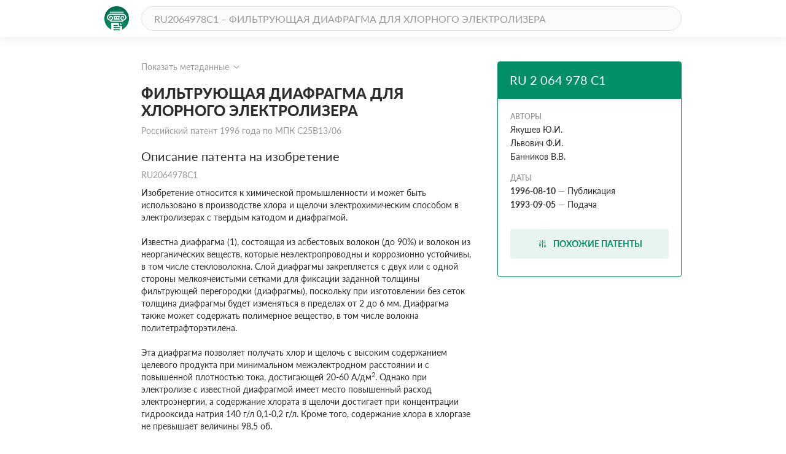

--- FILE ---
content_type: text/html; charset=utf-8
request_url: https://patenton.ru/patent/RU2064978C1
body_size: 11442
content:
<!doctype html>
<html lang="ru">
<head>
  <meta charset="UTF-8">
  <meta name="viewport"
        content="width=device-width, user-scalable=no, initial-scale=1.0, maximum-scale=1.0, minimum-scale=1.0">
  <meta http-equiv="X-UA-Compatible" content="ie=edge">
  <meta name="format-detection" content="telephone=no">
  <meta name="format-detection" content="date=no">
  <meta name="format-detection" content="address=no">
  <meta name="format-detection" content="email=no">
  <link rel="stylesheet" href="/app.css">
  <link rel="icon" type="image/svg+xml" href="/images/logo_mark_green.svg" />
  <link rel="shortcut icon" href="/images/favicon.ico" type="image/x-icon">
  <script data-ad-client="ca-pub-9912742211792939" async src="https://pagead2.googlesyndication.com/pagead/js/adsbygoogle.js"></script>
  
	
<title>ФИЛЬТРУЮЩАЯ ДИАФРАГМА ДЛЯ ХЛОРНОГО ЭЛЕКТРОЛИЗЕРА. Российский патент 1996 года RU 2064978 C1. Изобретение по МКП C25B13/06&nbsp;.</title>
<meta name="description" content="Изобретение относится к химической промышленности и может быть использовано в производстве хлора и щелочи электрохимическим способом. Фильтрующая диафрагма выполнена из двух слоев, один из которых, обращенный к катоду, содержит (масс. %): волокна из неорганического неэлектропроводного вещества - 10-40%, полимер - 4-10%, асбестовое волокно - остальное. При этом диафрагма может иметь промежуточный слой. 5 табл." />
<meta name="keywords" content="Изобретение относится к химической промышленности и может быть использовано в производстве хлора и щелочи электрохимическим способом. Фильтрующая диафрагма выполнена из двух слоев, один из которых, обращенный к катоду, содержит (масс. %): волокна из неорганического неэлектропроводного вещества - 10-40%, полимер - 4-10%, асбестовое волокно - остальное. При этом диафрагма может иметь промежуточный слой. 5 табл." />
<meta property="og:title" content="ФИЛЬТРУЮЩАЯ ДИАФРАГМА ДЛЯ ХЛОРНОГО ЭЛЕКТРОЛИЗЕРА">
<meta property="og:site_name" content="Патентон">
<meta property="og:description" content="Изобретение относится к химической промышленности и может быть использовано в производстве хлора и щелочи электрохимическим способом. Фильтрующая диафрагма выполнена из двух слоев, один из которых, обращенный к катоду, содержит (масс. %): волокна из неорганического неэлектропроводного вещества - 10-40%, полимер - 4-10%, асбестовое волокно - остальное. При этом диафрагма может иметь промежуточный слой. 5 табл.">
<meta property="og:type" content="website">
<meta property="og:url" content="https://patenton.ru/patent/RU2064978C1">
<meta property="og:image" content="https://patenton.ru/images/patenton_og.png">
<meta property="og:image:width" content="1024">
<meta property="og:image:height" content="680">
<meta name="citation_publication_date" content="1996-08-10" />
<meta name="citation_fulltext_html_url" content="https://patenton.ru/patent/RU2064978C1" />
<meta name="citation_abstract_html_url" content="https://patenton.ru/patent/RU2064978C1" />
		
		
<meta name="eprints.creators_name" content="Якушев Ю.И." />
		
<meta name="eprints.creators_name" content="Львович Ф.И." />
		
<meta name="eprints.creators_name" content="Банников В.В." />
		
<meta name="eprints.metadata_visibility" content="show" />
<meta name="eprints.ispublished" content="pub" />
<meta name="eprints.full_text_status" content="public" />
<meta name="eprints.type" content="patent" />
<meta name="eprints.title" content="ФИЛЬТРУЮЩАЯ ДИАФРАГМА ДЛЯ ХЛОРНОГО ЭЛЕКТРОЛИЗЕРА" />
<meta name="eprints.date" content="1996-08-10" />
<meta name="eprints.date_type" content="published" />
<meta name="eprints.document_url" content="https://patenton.ru/patent/RU2064978C1" />
<meta name="eprints.number" content="RU2064978C1" />
	

</head>
<body>
	
	
  <header class="header">
    <div class="wrapper">
      <div class="header-items">
        <a href="/index.html" class="logo-mark">
          <img src="/images/logo_mark_green.svg" alt="Патентон — пантеон патентов" title="Патентон — пантеон патентов">
        </a>
        <form action="/search" class="search-form">
          <input type="text" class="input input-rounded" placeholder="RU2064978C1 – ФИЛЬТРУЮЩАЯ ДИАФРАГМА ДЛЯ ХЛОРНОГО ЭЛЕКТРОЛИЗЕРА" name="q">
        </form>
     </div>
    </div>
  </header>

  <section class="patent-section">
    <div class="wrapper">
      <div class="items">
        <div class="patent-container">
          <div class="patent-wrapper">
            <input type="checkbox" id="meta-toggle">
            <label for="meta-toggle" class="patent-meta">
              <span class="text-info meta-show">Показать метаданные</span>
              <span class="text-info meta-hide">Скрыть метаданные</span>
              <span class="arrow arrow-up"></span>
              <span class="arrow arrow-down"></span>
            </label>

            <div class="metadata">
              <div class="metadata-items">
                <div class="top-items">
                  <div class="patent-code">
                    <div class="code-part">
                      <p class="digital-codes">
                        <span class="digital-code">(19)</span>
                      </p>
                      <p class="country-code">RU</p>
                    </div>
                    <div class="code-part">
                      <p class="digital-codes">
                        <span class="digital-code">(11)</span>
                      </p>
                      <p class="patent-number">2 064 978</p>
                    </div>
                    <div class="code-part">
                      <p class="digital-codes">
                        <span class="digital-code">(13)</span>
                      </p>
                      <p class="document-code">C1</p>
                    </div>
                  </div>
                  <div class="mpk-classes">
                    <div class="code-part">
                      <p class="digital-codes">
                        <span class="digital-code">(51)</span>
                      </p>
                      <p class="mpk-title">МПК</p>
                    </div>
                    
                    <p class="mpk-class"><span class="text-regular text-bold">C25B13/06</span><span
                        class="text-regular">(1995-01-01)</span></p>
                    
                  </div>
                </div>
                <div class="left-items">
                  <div class="meta-item">
                    <p class="digital-codes">
                      <span class="digital-code">(21)</span>
                      <span class="digital-code">(22)</span>
                    </p>
                    <p class="meta-item-name">Заявка</p>
                    <p class="meta-item-values">
                      93044023/26, 1993-09-05
                    </p>
                  </div>
                  
                  <div class="meta-item">
                    <p class="digital-codes">
                      <span class="digital-code">(22)</span>
                    </p>
                    <p class="meta-item-name">дата подачи заявки</p>
                    <p class="meta-item-values text-regular">
                      1993-09-05
                    </p>
                  </div>
                  <div class="meta-item">
                    <p class="digital-codes">
                      <span class="digital-code">(45)</span>
                    </p>
                    <p class="meta-item-name">опубликовано</p>
                    <p class="meta-item-values">
                      1996-08-10
                    </p>
                  </div>
                </div>
                <div class="right-items">
                  <div class="meta-item">
                    <p class="digital-codes">
                      <span class="digital-code">(72)</span>
                    </p>
                    <p class="meta-item-name">авторы</p>
                    <p class="meta-item-values">
                      Якушев Ю.И.Львович Ф.И.Банников В.В.
                    </p>
                  </div>
                  
                  <div class="meta-item">
                    <p class="digital-codes">
                      <span class="digital-code">(73)</span>
                    </p>
                    <p class="meta-item-name">патентообладатели</p>
                    <p class="meta-item-values">
                      Московский Химический Завод
                    </p>
                  </div>
                  
		              
		              <div class="meta-item">
                    <p class="digital-codes">
                      <span class="digital-code">(56)</span>
                    </p>
                    <p class="meta-item-name">Документы, цитированные в отчете о поиске</p>
                    <p class="meta-item-values">
                    
                    </p>
                  </div>
                  
                </div>
              </div>
            </div>
          </div>
          <div class="patent">
            <h1 class="patent-name">ФИЛЬТРУЮЩАЯ ДИАФРАГМА ДЛЯ ХЛОРНОГО ЭЛЕКТРОЛИЗЕРА <span class="text-info">Российский патент 1996 года по МПК C25B13/06&nbsp;</span></h1>

           
              <h2 class="sub-title">Описание патента на изобретение <span class="text-info">RU2064978C1</span></h2>
              <div class="patent-description text-regular">
                <p num="3"> Изобретение относится к химической промышленности и может быть использовано в производстве хлора и щелочи электрохимическим способом в электролизерах с твердым катодом и диафрагмой.</p><p num="4"> Известна диафрагма (1), состоящая из асбестовых волокон (до 90%) и волокон из неорганических веществ, которые неэлектропроводны и коррозионно устойчивы, в том числе стекловолокна. Слой диафрагмы закрепляется с двух или с одной стороны мелкоячеистыми сетками для фиксации заданной толщины фильтрующей перегородки (диафрагмы), поскольку при изготовлении без сеток толщина диафрагмы будет изменяться в пределах от 2 до 6 мм. Диафрагма также может содержать полимерное вещество, в том числе волокна политетрафторэтилена.</p><p num="5"> Эта диафрагма позволяет получать хлор и щелочь с высоким содержанием целевого продукта при минимальном межэлектродном расстоянии и с повышенной плотностью тока, достигающей 20-60 А/дм<sup>2</sup>. Однако при электролизе с известной диафрагмой имеет место повышенный расход электроэнергии, а содержание хлората в щелочи достигает при концентрации гидрооксида натрия 140 г/л 0,1-0,2 г/л. Кроме того, содержание хлора в хлоргазе не превышает величины 98,5 об.</p><p num="6"> Задача изобретения повышение чистоты получаемых продуктов хлора и щелочи и снижение расхода электроэнергии на проведение электролиза.</p><p num="7"> Поставленная задача решается тем, что фильтрующая диафрагма, содержащая асбестовые волокна, волокна из неорганического неэлектропроводного вещества и фторсодержащего полимера, выполнена по крайней мере из двух слоев, из которых слой, обращенный к катоду (катодный), содержит (мас.): неорганических неэлектропроводных волокон 10-40% фторсодержащего полимера 4-10% остальное асбест. Слой, обращенный к аноду (анодный), содержит (мас.): полимер 6-12% и асбест остальное. Предлагаемая диафрагма может включать промежуточный слой, который содержит (мас.): волокна из неэлектропроводного неорганического вещества 1-5% фторсодержащий полимер 4-10% асбест остальное. Соотношение масс для слоев, обращенного к аноду, промежуточного слоя и слоя, обращенного к катоду, составляет 1:(≅ 3):(6-10) соответственно. Такая слоистая структура позволяет получать диафрагму с заданными свойствами. Так, например, при значительной интенсификации процесса электролиза необходима такая фильтрующая диафрагма, которая обеспечивала бы более высокую протекаемость слоев в сочетании с повышенной разделяющей способностью диафрагмы и снижение напряжения на нем. Прямым снижением толщины асбестовой диафрагмы достигнуть этого не удается, так как резко возрастает неоднородность фронта фильтрации электролита через пористую перегородку. Добавление неасбестовых волокон в один или несколько слоев позволяет регулировать протекаемость пористого слоя и повысить разделяющую способность фильтрующей диафрагмы с одновременным снижением напряжения на электролизере или достижением такого же напряжения, как на известной диафрагме, но с межэлектродным расстоянием 12 мм вместо 6 мм. Примеры испытаний диафрагм по предлагаемому решению представлены в таблицах 1-5, где наряду со значениями напряжения на электролизерах представлены данные по качеству электролитической щелочи и составу хлоргаза.</p><p num="8"> Пример 1.</p><p num="9"> На сетчатый катод лабораторного вертикального электролизера осаждают двухслойную диафрагму из асбестосодержащих суспензий. Суспензия для приготовления первого слоя с катодной стороны содержит (мас.): 8% фторсодержащего полимера Ф-4МБ(а) (сополимер гексафторпропилена с тетрафторэтиленом), гидрофилизированного смачивателем, 8% стекловолокна, остальное волокна асбеста. Суспензия для осаждения второго, обращенного к аноду слоя содержит (мас.): 10% полимера Ф-МБ(а) и 90% волокон асбеста. Суспензию готовят на основе электролитической щелочи состава: гидрооксид натрия 140 г/л, хлорид натрия 170 г/л, остальное вода. Осаждение первого слоя осуществляется при увеличении вакуума от 0 до 400 мм рт.ст. при осаждении второго слоя вакуум 400-450 мм рт. ст. Осаждение проводят до соотношения слоев (анодного и катодного) 1:8. Затем проводят термообработку до температуры не выше 300<sup>o</sup>C. Диафрагму, установленную в электролизер, испытывают в растворе NaCl концентрацией 300 г/л. Состав приготовленной диафрагмы и результаты испытаний представлены в таблице 1. Испытания проводились в лабораторном электролизере при межэлектродном расстоянии 12 мм плотности тока 20 А/дм<sup>2</sup>, площади анода, катода и диафрагмы 50 см<sup>2</sup>.</p><p num="10"> Пример 2.</p><p num="11"> Проводят изготовление и испытание диафрагмы в соответствии с примером 1, но в опытах 2-5 (п.п. 2-5) изменяют содержание стекловолокна в интервалах 10-50% (мас.), а в опытах 6-10 концентрацию стекловолокна в катодном слое в интервалах 8-45% (мас.) при концентрации полимера 10% (мас.), в опытах 11-15 при концентрации полимера 4% (мас.). Состав катодного слоя диафрагмы и результаты испытаний приведены в таблице 1.</p><p num="12"> Пример 3.</p><p num="13"> Проводят изготовление диафрагмы, как описано в примере 1, но при содержании стекловолокна в катодном слое 10 и 30% (мас.), а содержание полимера изменяют в интервале 2-12% (мас.) (таблица 2).</p><p num="14"> Пример 4.</p><p num="15"> Проводят изготовление и испытание диафрагм по примеру 1, но при этом (п. п. 26-30) изменяют содержание полимера в анодном слое в интервале 5-12,5% (мас.). Соотношение масс анодного и катодного слоев 1:9. Катодный слой содержал 5-6% (мас.) полимера и 25-30% (мас.) стекловолокна (таблица 3).</p><p num="16"> Пример 5.</p><p num="17"> Проводят изготовление и испытание (по примеру 1) трехслойной диафрагмы, причем промежуточный слой осаждают при вакууме 400-420 мм рт.ст. а анодный - при 420-450 мм рт.ст. Раствор электролитической щелочи для приготовления пульпы промежуточного слоя такой же, как и в примере 1. Соотношение масс слоев от анода к катоду составляет 1:2:8. Катодный слой содержит 9-10% (мас.) полимера и 20% (мас.) стекловолокна, анодный слой содержит 10% (мас.) полимера.</p><p num="18"> В п.п. 31-35 промежуточный слой содержит 6% полимера, а содержание стекловолокна в нем изменяют от 0,5 до 6% (мас.). В п.п. 36-40 промежуточный слой содержит 4% (мас.) кварцевого волокна, а содержание полимера изменяют в интервале 3-12 мас. (таблица 4).</p><p num="19"> Пример 6.</p><p num="20"> Проводят изготовление трехслойной диафрагмы, как в примере 5, но изменяя соотношения масс слоев согласно таблице 5, причем катодный слой содержит (мас. ): 6-8% полимера, 20% стекловолокна, остальное асбест. Промежуточный слой содержит (мас.): 6% полимера, 4% стекловолокна, остальное асбест. Анодный слой содержит (мас.): 10% полимера в смеси с асбестом (остальное).</p><p num="21"> Пример 7.</p><p num="22"> Проводят изготовление диафрагмы по известному способу и испытывают ее одновременно в сравнительных условиях с диафрагмой по примеру 1 на лабораторных вертикальных электролизерах. При межэлектродном расстоянии на электролизерах 6 мм и плотности тока 40 А/дм<sup>2</sup> напряжение на электролизерах составило соответственно 3,75 и 3,40 В для известной и предлагаемой диафрагм; соответственно содержание хлората натрия в католите - 0,15 и 0,05 г/л (при концентрации гидрооксида натрия в католите 140 г/л).</p><p num="23"> Пример 8.</p><p num="24"> Проводят изготовление диафрагмы по известному способу и испытывают ее одновременно в сравнительных условиях с диафрагмой по примеру 1 на лабораторных вертикальных электролизерах. Диафрагма состоит из фибриллизованного волокнистого фторполимера Ф-4 взамен асбестовых волокон, в остальном состав тот же, как в примере 7.</p><p num="25"> Результаты испытаний в электролизе для известной и предлагаемой диафрагм соответственно: содержание хлората натрия в католите 0,15 и 0,05 г/л (при концентрации гидрооксида натрия в католите 140 г/л). Напряжение на электролизерах составило соответственно 3,75 и 3,35 В для известной и предлагаемой диафрагм.</p><p num="26"> Результаты, представленные в таблицах 1-5 и в примерах 7 и 8, подтверждают правомерность выбранных по предлагаемому решению интервалов концентраций компонентов и соотношений слоев, поскольку для ограниченных интервалами областей получены оптимальные структуры слоистых диафрагм, позволяющих осуществлять процесс электролиза с меньшими напряжениями и при повышенной чистоте целевых продуктов. Поскольку предлагаемая диафрагма в сопоставительных примерах 7 и 8 при межэлектродном расстоянии вдвое меньше, чем в примерах 1-6, и вдвое большей плотности тока показывает положительные результаты, то следует сделать вывод о ее преимуществе перед известной диафрагмой.</p>
              </div>
           
            <h2 class="sub-title" id="similar">Похожие патенты <span class="divider"></span><span class="count">RU2064978C1</span></h2>
            <table class="table">
              <tr>
                <th class="name-col">название</th>
                <th class="year-col">год</th>
                <th class="authors-col">авторы</th>
                <th class="document-col">номер документа</th>
              </tr>
							
              <tr>
                <td class="first-col"><a href="/patent/RU2027798C1" onclick="ym(55809238, 'reachGoal', 'similar_click'); return true;">ПОЛИМЕРНО-АСБЕСТОВАЯ ДИАФРАГМА, КОМПОЗИЦИЯ ДЛЯ ЕЕ ИЗГОТОВЛЕНИЯ И СПОСОБ ИЗГОТОВЛЕНИЯ КОМПОЗИЦИИ</a></td>
                <td class="second-col">1992</td>
                <td class="third-col">
									<ul>
										<li>Львович Ф.И.</li><li>Банников В.В.</li><li>Якушев Ю.И.</li><li>Пугачев А.К.</li><li>Пукшанский М.Д.</li>
									</ul>
								</td>
                <td class="fourth-col">RU2027798C1</td>
              </tr>
							
              <tr>
                <td class="first-col"><a href="/patent/RU2070232C1" onclick="ym(55809238, 'reachGoal', 'similar_click'); return true;">МИКРОПОРИСТАЯ ДИАФРАГМА ДЛЯ ХЛОРЩЕЛОЧНОГО ЭЛЕКТРОЛИЗА, СПОСОБ ЕЕ ИЗГОТОВЛЕНИЯ И КАТОДНЫЙ БЛОК ДИАФРАГМЕННОГО ЭЛЕКТРОЛИЗЕРА</a></td>
                <td class="second-col">1990</td>
                <td class="third-col">
									<ul>
										<li>Жан Башо[Fr]</li><li>Паскаль Стютзманн[Fr]</li><li>Жан-Морис Перино[Fr]</li>
									</ul>
								</td>
                <td class="fourth-col">RU2070232C1</td>
              </tr>
							
              <tr>
                <td class="first-col"><a href="/patent/SU1411353A1" onclick="ym(55809238, 'reachGoal', 'similar_click'); return true;">Способ получения щелочи</a></td>
                <td class="second-col">1985</td>
                <td class="third-col">
									<ul>
										<li>Мулин Евгений Васильевич</li><li>Мазанко Анатолий Федорович</li><li>Быстров Владимир Иванович</li>
									</ul>
								</td>
                <td class="fourth-col">SU1411353A1</td>
              </tr>
							
              <tr>
                <td class="first-col"><a href="/patent/SU1030424A1" onclick="ym(55809238, 'reachGoal', 'similar_click'); return true;">Способ получения хлора и щелочи</a></td>
                <td class="second-col">1980</td>
                <td class="third-col">
									<ul>
										<li>Агальцов Александр Михайлович</li><li>Андрющенко Федор Кузьмич</li><li>Горбачев Анатолий Кузьмич</li><li>Гуцал Федор Павлович</li><li>Аврамов Борис Александрович</li><li>Ильинцев Арнольд Иванович</li><li>Злобин Юрий Сергеевич</li><li>Сольдат Елена Федоровна</li>
									</ul>
								</td>
                <td class="fourth-col">SU1030424A1</td>
              </tr>
							
              <tr>
                <td class="first-col"><a href="/patent/SU1627595A1" onclick="ym(55809238, 'reachGoal', 'similar_click'); return true;">Способ получения хлора и щелочи</a></td>
                <td class="second-col">1988</td>
                <td class="third-col">
									<ul>
										<li>Зяблицев Владимир Егорович</li><li>Чапайкин Петр Иванович</li><li>Расулев Зуфар Гиньятович</li><li>Загидуллин Раис Нуриеевич</li><li>Абдрашитов Ягафар Мухарямович</li><li>Кубасов Владимир Леонидович</li><li>Зяблицева Мария Петровна</li>
									</ul>
								</td>
                <td class="fourth-col">SU1627595A1</td>
              </tr>
							
              <tr>
                <td class="first-col"><a href="/patent/SU1799867A1" onclick="ym(55809238, 'reachGoal', 'similar_click'); return true;">Способ получения гидразобензола</a></td>
                <td class="second-col">1990</td>
                <td class="third-col">
									<ul>
										<li>Бедин Михаил Петрович</li><li>Ермаков Валерий Иванович</li>
									</ul>
								</td>
                <td class="fourth-col">SU1799867A1</td>
              </tr>
							
              <tr>
                <td class="first-col"><a href="/patent/SU996518A1" onclick="ym(55809238, 'reachGoal', 'similar_click'); return true;">Фильтрующая диафрагма для электрохимического получения хлора и щелочи</a></td>
                <td class="second-col">1980</td>
                <td class="third-col">
									<ul>
										<li>Дружинин Эрнест Августинович</li><li>Кубасов Владимир Леонидович</li><li>Юрков Леонид Иванович</li><li>Якушев Юрий Иванович</li><li>Цепкова Татьяна Николаевна</li><li>Дмитриева Зинаида Александровна</li>
									</ul>
								</td>
                <td class="fourth-col">SU996518A1</td>
              </tr>
							
              <tr>
                <td class="first-col"><a href="/patent/RU2315132C2" onclick="ym(55809238, 'reachGoal', 'similar_click'); return true;">СПОСОБ ПОЛУЧЕНИЯ ХЛОРА И ХЛОРСОДЕРЖАЩИХ ОКИСЛИТЕЛЕЙ И УСТАНОВКА ДЛЯ ЕГО ОСУЩЕСТВЛЕНИЯ</a></td>
                <td class="second-col">2005</td>
                <td class="third-col">
									<ul>
										<li>Рябцев Александр Дмитриевич</li><li>Немков Николай Михайлович</li><li>Титаренко Валерий Иванович</li><li>Мамылова Елена Викторовна</li><li>Низковских Вячеслав Михайлович</li><li>Низковских Евгений Вячеславович</li><li>Постников Павел Михайлович</li><li>Шумаков Геннадий Николаевич</li>
									</ul>
								</td>
                <td class="fourth-col">RU2315132C2</td>
              </tr>
							
              <tr>
                <td class="first-col"><a href="/patent/SU1710597A1" onclick="ym(55809238, 'reachGoal', 'similar_click'); return true;">Двухслойная диафрагма для хлорного электролиза</a></td>
                <td class="second-col">1988</td>
                <td class="third-col">
									<ul>
										<li>Мулин Евгений Васильевич</li><li>Бобрин Владимир Степанович</li><li>Мазанко Анатолий Федорович</li><li>Банников Владимир Васильевич</li><li>Мулин Владимир Евгеньевич</li><li>Тарасенкова Варвара Петровна</li><li>Иншакова Зинаида Павловна</li>
									</ul>
								</td>
                <td class="fourth-col">SU1710597A1</td>
              </tr>
							
              <tr>
                <td class="first-col"><a href="/patent/SU715645A1" onclick="ym(55809238, 'reachGoal', 'similar_click'); return true;">Способ получения хлора и гидроокиси щелочного металла</a></td>
                <td class="second-col">1977</td>
                <td class="third-col">
									<ul>
										<li>Лифатова Зинаида Ивановна</li><li>Иншакова Зинаида Павловна</li><li>Кубасов Владимир Леонидович</li><li>Юрков Леонид Иванович</li><li>Маланин Игорь Викторович</li>
									</ul>
								</td>
                <td class="fourth-col">SU715645A1</td>
              </tr>
							
            </table>
         
            <h2 class="sub-title" id="drawings">Иллюстрации к изобретению <span class="text-info">RU 2 064 978 C1</span></h2>
		
		<img src="/patent/RU2064978C1/i/00000001.png"></img>
		
		<img src="/patent/RU2064978C1/i/00000002.png"></img>
		
         

         
            <h2 class="sub-title">Реферат патента 1996 года <span class="text-info">ФИЛЬТРУЮЩАЯ ДИАФРАГМА ДЛЯ ХЛОРНОГО ЭЛЕКТРОЛИЗЕРА</span></h2>
            <div class="patent-description text-regular">
              <p num="1">Изобретение относится к химической промышленности и может быть использовано в производстве хлора и щелочи электрохимическим способом. Фильтрующая диафрагма выполнена из двух слоев, один из которых, обращенный к катоду, содержит (масс. %): волокна из неорганического неэлектропроводного вещества - 10-40%, полимер - 4-10%, асбестовое волокно - остальное. При этом диафрагма может иметь промежуточный слой. 5 табл.</p>
            </div>
         

         
            <h2 class="sub-title">Формула изобретения <span class="text-info">RU 2 064 978 C1</span></h2>
            <div class="patent-description text-regular">
            
            <p class="patent-formula  text-regular">
              <claim num="1"><claim-text> 1. Фильтрующая диафрагма для хлорного электролизера, включающая асбестовые волокна, волокна из неэлектропроводных веществ и фторполимеров, отличающаяся тем, что выполнена из слоев, из которых слой, обращенный к катоду, содержит асбестовые волокна, волокна из неэлектропроводных веществ и фторполимер при следующем соотношении компонентов, мас.</claim-text></claim><p num="28"> Волокно из неэлектропроводного вещества 10 40<br/> Фторполимер 4 10<br/> Асбестовое волокно Остальное<br/> а слой, обращенный к аноду, содержит фторполимер и асбестовое волокно при следующем соотношении компонентов:<br/> Фторполимер 6 12<br/> Асбестовое волокно Остальное<br/> 2. Диафрагма по п. 1, отличающаяся тем, что соотношение масс слоев от анода составляет 1 (6 10).</p><claim num="3"><claim-text> 3. Диафрагма по п.1, отличающаяся тем, что она снабжена дополнительным промежуточным слоем, который содержит волокна из неэлектропроводных веществ, асбестовые волокна и фторполимер при следующем соотношении компонентов, мас.</claim-text></claim><p num="30"> Волокно из неэлектропроводного вещества 1 5<br/> Фторполимер 4 10<br/> Асбестовое волокно Остальное<br/> 4. Диафрагма по п. 3, отличающаяся тем, что соотношение масс слоев от анода составляет 1 (≅ 3) (6 10).</p>
            </p>
            
            </div>
         

         
            <h2 class="sub-title">Документы, цитированные в отчете о поиске <span class="text-info">Патент 1996 года RU2064978C1</span></h2>
		<table class="table">
		<tr>

							</tr>
							
							<tr>
								
									
										<td class="first-col"><a href="/patent/SU1A1">Печь для непрерывного получения сернистого натрия</a></td>
										<td class="second-col">1921</td>
										<td class="third-col">
											<ul>
												<li>Настюков А.М.</li><li>Настюков К.И.</li>
											</ul>
										</td>
										<td class="fourth-col">SU1A1</td>
									
								
							</tr>
							
							<tr>
								
									
										<td class="first-col"><a href="/patent/RU2134126C1">ПЕРЕВЯЗОЧНОЕ СРЕДСТВО</a></td>
										<td class="second-col">1998</td>
										<td class="third-col">
											<ul>
												<li>Аванесова Л.И.</li><li>Диклер М.Г.</li><li>Добыш С.В.</li>
											</ul>
										</td>
										<td class="fourth-col">RU2134126C1</td>
									
								
							</tr>
							
							<tr>
								
									
										<td class="first-col"><a href="/patent/SU1A1">Печь для непрерывного получения сернистого натрия</a></td>
										<td class="second-col">1921</td>
										<td class="third-col">
											<ul>
												<li>Настюков А.М.</li><li>Настюков К.И.</li>
											</ul>
										</td>
										<td class="fourth-col">SU1A1</td>
									
								
							</tr>
							
						</table>
         

          </div>
        </div>
        <div class="attributes">
          <div class="attributes-container">
            <div class="attributes-header">
              <h2 class="patent-code">RU 2 064 978 C1</h2>
              <p class="patent-country"></p>
            </div>
            <div class="attributes-body">
            
              <p class="attribute-name">Авторы</p>
              
              <p class="patent-author text-regular">Якушев Ю.И.</p>
              
              <p class="patent-author text-regular">Львович Ф.И.</p>
              
              <p class="patent-author text-regular">Банников В.В.</p>
              
            
              <p class="attribute-name">Даты</p>
	      
              <p class="patent-date"><span class="text-regular text-bold">1996-08-10</span><span
                  class="defis">&mdash;</span><span class="text-regular">Публикация</span></p>
              
	      
              <p class="patent-date"><span class="text-regular text-bold">1993-09-05</span><span
                  class="defis">&mdash;</span><span class="text-regular">Подача</span></p>
              
            </div>
            <div class="attributes-footer">
            
              <a href="#similar" class="btn btn-dl" onclick="ym(55809238, 'reachGoal', 'similar_button'); return true;">
                <img src="/images/filter.svg" alt="read">
                <span>Похожие патенты</span>
              </a>
            </div>
          </div>
        </div>
      </div>
    </div>
  </section>
	

	<footer class="footer">
		<div class="wrapper">
			<div class="footer-items">
				<a href="https://cyberleninka.ru/policy.html" class="privacy">Политика конфиденциальности</a>
				<a href="/terms.html" class="user-agreement">Пользовательское соглашение</a>
			</div>
		</div>
	</footer>
	<script type="text/javascript" src="/app.js"></script>

<script type="text/javascript" >
   (function(m,e,t,r,i,k,a){m[i]=m[i]||function(){(m[i].a=m[i].a||[]).push(arguments)};
   m[i].l=1*new Date();k=e.createElement(t),a=e.getElementsByTagName(t)[0],k.async=1,k.src=r,a.parentNode.insertBefore(k,a)})
   (window, document, "script", "https://mc.yandex.ru/metrika/tag.js", "ym");

   ym(55809238, "init", {
        clickmap:true,
        trackLinks:true,
        accurateTrackBounce:true
   });
</script>
<noscript><div><img src="https://mc.yandex.ru/watch/55809238" style="position:absolute; left:-9999px;" alt="" /></div></noscript>


<script async src="https://www.googletagmanager.com/gtag/js?id=UA-150285776-1"></script>
<script>
  window.dataLayer = window.dataLayer || [];
  function gtag(){dataLayer.push(arguments);}
  gtag('js', new Date());

  gtag('config', 'UA-150285776-1');
</script>
</body>
</html>


--- FILE ---
content_type: text/html; charset=utf-8
request_url: https://www.google.com/recaptcha/api2/aframe
body_size: 269
content:
<!DOCTYPE HTML><html><head><meta http-equiv="content-type" content="text/html; charset=UTF-8"></head><body><script nonce="S9h5FJQrgvdzBTuLWz8RzQ">/** Anti-fraud and anti-abuse applications only. See google.com/recaptcha */ try{var clients={'sodar':'https://pagead2.googlesyndication.com/pagead/sodar?'};window.addEventListener("message",function(a){try{if(a.source===window.parent){var b=JSON.parse(a.data);var c=clients[b['id']];if(c){var d=document.createElement('img');d.src=c+b['params']+'&rc='+(localStorage.getItem("rc::a")?sessionStorage.getItem("rc::b"):"");window.document.body.appendChild(d);sessionStorage.setItem("rc::e",parseInt(sessionStorage.getItem("rc::e")||0)+1);localStorage.setItem("rc::h",'1769789837224');}}}catch(b){}});window.parent.postMessage("_grecaptcha_ready", "*");}catch(b){}</script></body></html>